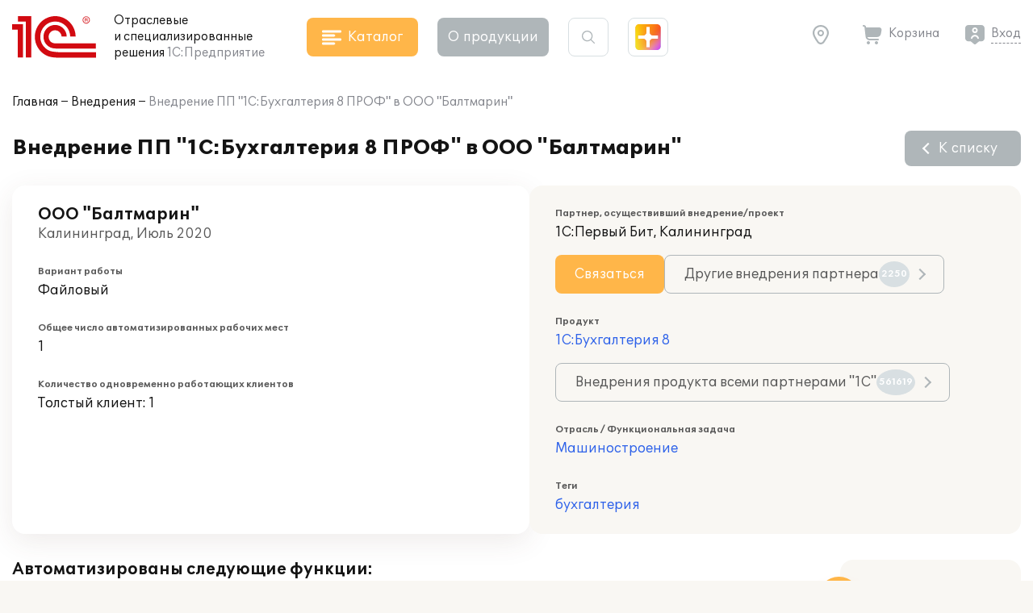

--- FILE ---
content_type: application/javascript
request_url: https://solutions.1c.ru/local/templates/sol23/build/js/chunks/dropdown.cd5b207f630883bd98cd.js
body_size: 1344
content:
"use strict";(self.webpackChunksol=self.webpackChunksol||[]).push([[5493],{9856:function(t,n,e){function o(t,n){(null==n||n>t.length)&&(n=t.length);for(var e=0,o=new Array(n);e<n;e++)o[e]=t[e];return o}function r(t){return r="function"==typeof Symbol&&"symbol"==typeof Symbol.iterator?function(t){return typeof t}:function(t){return t&&"function"==typeof Symbol&&t.constructor===Symbol&&t!==Symbol.prototype?"symbol":typeof t},r(t)}function i(t,n){for(var e=0;e<n.length;e++){var o=n[e];o.enumerable=o.enumerable||!1,o.configurable=!0,"value"in o&&(o.writable=!0),Object.defineProperty(t,(void 0,i=function(t,n){if("object"!==r(t)||null===t)return t;var e=t[Symbol.toPrimitive];if(void 0!==e){var o=e.call(t,"string");if("object"!==r(o))return o;throw new TypeError("@@toPrimitive must return a primitive value.")}return String(t)}(o.key),"symbol"===r(i)?i:String(i)),o)}var i}e.r(n),e.d(n,{CloseDropdown:function(){return l},CreateDropdown:function(){return u},default:function(){return c}});var a=function(){function t(n,e){!function(t,n){if(!(t instanceof n))throw new TypeError("Cannot call a class as a function")}(this,t),this.btn=n,this.dropdown=e}var n,e;return n=t,(e=[{key:"Show",value:function(){this.Close(),window.dropdown=this,this.btn.classList.add("_active"),this.dropdown.classList.add("_show"),this.HandleClose()}},{key:"Close",value:function(){var t=document.querySelector("._show[data-dropdown-target]");null!==t&&(t.classList.remove("_show"),window.dropdown=void 0);var n=document.querySelector("._active[data-dropdown]");null!==n&&n.classList.remove("_active")}},{key:"HandleClose",value:function(){var t=this,n=this.dropdown.querySelector(".close");null!==n&&(n.onclick=function(){t.HandleClose()})}}])&&i(n.prototype,e),Object.defineProperty(n,"prototype",{writable:!1}),t}();function u(t,n){new a(t,n).Show()}function l(){void 0!==window.dropdown&&window.dropdown.Close()}function c(){var t,n=function(t,n){var e="undefined"!=typeof Symbol&&t[Symbol.iterator]||t["@@iterator"];if(!e){if(Array.isArray(t)||(e=function(t,n){if(t){if("string"==typeof t)return o(t,n);var e=Object.prototype.toString.call(t).slice(8,-1);return"Object"===e&&t.constructor&&(e=t.constructor.name),"Map"===e||"Set"===e?Array.from(t):"Arguments"===e||/^(?:Ui|I)nt(?:8|16|32)(?:Clamped)?Array$/.test(e)?o(t,n):void 0}}(t))||n&&t&&"number"==typeof t.length){e&&(t=e);var r=0,i=function(){};return{s:i,n:function(){return r>=t.length?{done:!0}:{done:!1,value:t[r++]}},e:function(t){throw t},f:i}}throw new TypeError("Invalid attempt to iterate non-iterable instance.\nIn order to be iterable, non-array objects must have a [Symbol.iterator]() method.")}var a,u=!0,l=!1;return{s:function(){e=e.call(t)},n:function(){var t=e.next();return u=t.done,t},e:function(t){l=!0,a=t},f:function(){try{u||null==e.return||e.return()}finally{if(l)throw a}}}}(document.querySelectorAll("[data-dropdown]"));try{var e=function(){var n=t.value;if(n.classList&&n.classList.contains("_dropdown_initialize"))return"continue";var e=document.querySelector('[data-dropdown-target="'+n.dataset.dropdown+'"]');if(null===e)return"continue";n.addEventListener("click",(function(t){t.preventDefault(),u(n,e)}),!1),n.classList.add("_dropdown_initialize")};for(n.s();!(t=n.n()).done;)e()}catch(t){n.e(t)}finally{n.f()}document.addEventListener("click",(function(t){var n=document.querySelector("._show[data-dropdown-target]");null!==n&&(n.contains(t.target)||null!==t.target.closest("[data-dropdown]")||l())}))}}}]);